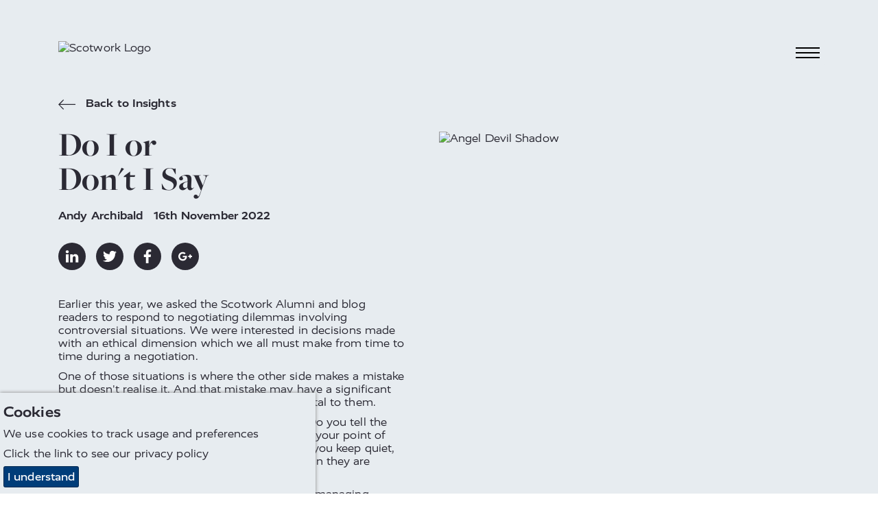

--- FILE ---
content_type: text/html; charset=utf-8
request_url: https://www.scotwork.it/ie/resources/2022/do-i-or-don-t-i-say/
body_size: 11631
content:

<!DOCTYPE html>
<html lang="en-IE" prefix="og: http://ogp.me/ns#">
<head>
    <meta charset="utf-8">
    <meta http-equiv="X-UA-Compatible" content="IE=edge">
    <meta name="google-site-verification" content="" />
    <meta name="viewport" content="width=device-width, height=device-height, initial-scale=1.0,minimum-scale=1.0">
    <meta name="umb-culture" content="en-IE" />

    
    <title title="Do I or Don&#39;t I Say | Scotwork Blog">
        Do I or Don&#39;t I Say | Scotwork Blog
    </title>
    <meta name="description" content="Along with blogs from our global consultants, we cover hot topics, negotiation insights, whitepapers, videos and eBooks on negotiation tips and how to negotiate in uncertain times and in a virtual environment.">
    <meta name="keywords" content="">
    <meta name="author" content="Scotwork Ireland Ltd">
    
<link rel="canonical" href="https://www.scotwork.it/ie/resources/2022/do-i-or-don-t-i-say/" />

<link rel="alternate" hreflang="x-default" href="https://www.scotwork.it/resources/2022/do-i-or-don-t-i-say/" />
 <link rel="alternate" hreflang="" href="https://www.scotwork.it#" />

<meta property="og:type" content="website">
<meta property="og:title" content="Do I or Don&#39;t I Say | Scotwork Blog" />
    <meta property="og:image" content="https://www.scotwork.it/assets/images/scotwork-logo.png" />
<meta property="og:url" content="https://www.scotwork.it/ie/resources/2022/do-i-or-don-t-i-say/" />
<meta property="og:description" content="" />
<meta property="og:site_name" content="Scotwork" />

<meta name="twitter:card" content="summary" />
<meta name="twitter:site" content="Scotwork" />
<meta name="twitter:creator" content="Scotwork" />




    <script async src="https://www.googletagmanager.com/gtag/js?id=326183631"></script>
    <script async src='https://www.google-analytics.com/analytics.js'></script>
    <script type="text/javascript" src="/Assets/Js/twitterFetcher.min.js"></script>
    <script>
        window.dataLayer = window.dataLayer || [];
        function gtag() { dataLayer.push(arguments); }
        gtag('js', new Date());
        gtag('config', '326183631');
    </script>
    <script>
        window.ga = window.ga || function () { (ga.q = ga.q || []).push(arguments) }; ga.l = +new Date;
        ga('create', '326183631', 'auto');
        ga('send', 'pageview');
    </script>

    

    



    <link rel="stylesheet" type="text/css" href="/assets/css/style_v19.min.css">
    <link href='https://api.tiles.mapbox.com/mapbox-gl-js/v0.49.0/mapbox-gl.css' rel='stylesheet' />


    
        <link rel="stylesheet" href="https://use.typekit.net/nmn4dul.css">

    
    <!-- Google tag (gtag.js) -->
<script async src="https://www.googletagmanager.com/gtag/js?id=AW-11325728056"></script>
<script>
  window.dataLayer = window.dataLayer || [];
  function gtag(){dataLayer.push(arguments);}
  gtag('js', new Date());

  gtag('config', 'AW-11325728056');
</script>
<!-- Google Tag Manager -->
<script>(function(w,d,s,l,i){w[l]=w[l]||[];w[l].push({'gtm.start':
new Date().getTime(),event:'gtm.js'});var f=d.getElementsByTagName(s)[0],
j=d.createElement(s),dl=l!='dataLayer'?'&l='+l:'';j.async=true;j.src=
'https://www.googletagmanager.com/gtm.js?id='+i+dl;f.parentNode.insertBefore(j,f);
})(window,document,'script','dataLayer','GTM-M28WWZBQ');</script>
<!-- End Google Tag Manager -->

<script>
    (function (o, u, t, b, a, s, e) {
        window[b] = window[b] || {}; (e = e || [])['key'] = o; e['__obr'] = u.location.href; a = [];
        u.location.search.replace('?', '').split('&').forEach(function (q) { if (q.startsWith(b) || q.startsWith('_obid')) e[q.split('=')[0]] = q.split('=')[1]; });
        e['_obid'] = e['_obid'] || (u.cookie.match(/(^|;)\s*_obid\s*=\s*([^;]+)/) || []).pop() || 0;
        for (k in e) { if (e.hasOwnProperty(k)) a.push(encodeURIComponent(k) + '=' + encodeURIComponent(e[k])); }
        s = u.createElement('script'); s.src = t + '?' + a.join('&'); u.head.appendChild(s);
    })('2e0d5915-2d38-425f-8ead-ef383d11b5f8', document, 'https://plugin.sopro.io/hq.js', 'outbase')
</script>

<meta name="google-site-verification" content="wcJ2A7HNBM21935tqbcxnk4nl2CKcM_u9CQ9XAhW1os" />


    

    <link rel="icon" type="image/ico" href="/sw-favicon.ico">
</head>
<body class="Ireland">
    
<div id="downloadModal" class="modal">
    <div class="modal__dialog">
        

<div class="downloadFormSection background--scotworkCharcoal text--scotworkPink">
    <button class="button button--modalClose modal--close">
        <span class="">&times;</span>
    </button>
    <div class="container">
        <div class="subheading2 block__strapline">Download</div>

<form action="/ie/resources/2022/do-i-or-don-t-i-say/" class="" enctype="multipart/form-data" id="frmDownload" method="post"><input name="__RequestVerificationToken" type="hidden" value="CWBO2Hg0MxVUDUaD-0YvbnBHWGurvFBldICVvtY5s-hpcOXFtIwEpUw1VkjINN-3NS-AG5tWiM1_OnnC0SRyJcZBY0HRJOqO4lKKKq6hQmg1" /><input id="SettingsId" name="SettingsId" type="hidden" value="1789" />            <div class="form__wrapper">
                <div class="form__group">
                    <label class="form__label" for="fullName-download">Full Name</label>
                    <input class="form__element" data-val="true" data-val-required="* Required" id="fullName-download" name="FullName" placeholder="Full Name" type="text" value="" />
                    <span class="field-validation-valid" data-valmsg-for="FullName" data-valmsg-replace="true"></span>
                </div>
                <div class="form__group">
                    <label class="form__label" for="company-download">Company</label>
                    <input class="form__element" data-val="true" data-val-required="* Required" id="company-download" name="Company" placeholder="Company" type="text" value="" />
                    <span class="field-validation-valid" data-valmsg-for="Company" data-valmsg-replace="true"></span>
                </div>
                <div class="form__group">
                    <label class="form__label" for="emailAddress-download">Email Address</label>
                    <input class="form__element" data-val="true" data-val-email="The Email Address field is not a valid e-mail address." data-val-required="* Required" id="emailAddress-download" name="EmailAddress" placeholder="Email Address" type="text" value="" />
                    <span class="field-validation-valid" data-valmsg-for="EmailAddress" data-valmsg-replace="true"></span>
                </div>
                <div class="form__group">
                    <label class="form__label" for="contactNumber-download">Contact Number</label>
                    <input class="form__element" data-val="true" data-val-required="* Required" id="contactNumber-download" name="ContactNumber" placeholder="Contact Number" type="text" value="" />
                    <span class="field-validation-valid" data-valmsg-for="ContactNumber" data-valmsg-replace="true"></span>
                </div>
                <div class="form__group">
                    <label class="form__label" for="country-download">Country</label>
                    <input class="form__element" data-val="true" data-val-required="* Required" id="country-download" name="Country" placeholder="Country" type="text" value="" />
                    <span class="field-validation-valid" data-valmsg-for="Country" data-valmsg-replace="true"></span>
                </div>
                <div class="form__group checkbox contactForm__gdpr">
                    <input class="checkbox__input" data-val="true" data-val-required="The GDPROptIn field is required." id="gdprOptIn" name="GDPROptIn" type="checkbox" value="true" /><input name="GDPROptIn" type="hidden" value="false" />
                    <label class="checkbox__label" for="gdprOptIn">I agree to receive relevant information from Scotwork</label>
                </div>
                <input id="FilePath" name="FilePath" type="hidden" value="" />
                <input id="DownloadType" name="DownloadType" type="hidden" value="" />
                <input id="Heading" name="Heading" type="hidden" value="" />
                <input id="Culture" name="Culture" type="hidden" value="" />
                <input class="referrerHiddenInput" id="Referrer" name="Referrer" type="hidden" value="" />

                <div class="form__bottom--download">
                    <button class="button background--scotworkPink text--scotworkCharcoal contactForm__submit" onclick="sendGaEvent();" type="submit">Submit</button>
                    <input type="hidden" id="g-recaptcha-response" name="g-recaptcha-response">
                    <div class="contactForm__captcha text--scotworkPink">
                        <p>This site is protected by reCAPTCHA and the Google <a rel="noopener" href="https://policies.google.com/privacy" target="_blank" title="Google Privacy Policy">Privacy Policy</a> and <a rel="noopener" href="https://policies.google.com/terms" target="_blank" title="Google Terms">Terms of Service</a> apply. We value your privacy. For more information please refer to our <a rel="noopener" href="/privacy-policy" target="_blank" title="Scotwork privacy policy">Privacy Policy</a>.</p>
                    </div>
                </div>
            </div>
<input name="ufprt" type="hidden" value="[base64]" /></form>    </div>
</div>

    </div>
</div>


<header class="navbar">
    <div class="container navbar__container">
        <a class="navbar__brand" href="/ie/" title="home">
            <img class="logo" src="/media/q2en4tu4/sw-new-white-text.png" alt="Scotwork Logo" />
        </a>
        <button id="navbarToggle" class="navbar__toggler" data-toggle="collapse" data-target="#navbarSupportedContent" aria-controls="navbarSupportedContent" aria-expanded="false" aria-label="Toggle navigation">
            <div class="hamburger">
                <span class="hamburger__line line-1"></span>
                <span class="hamburger__line line-2"></span>
                <span class="hamburger__line line-3"></span>
                <span class="cross"></span>
            </div>
        </button>
    </div>
    <nav id="nav" class="nav">
        <ul class="container nav__list">
                <li class="nav__item">
                    <a class="nav__link nav__link--large" href="/ie/">
Home                    </a>
                </li>
                                <li class="nav__item">
                        <a class="nav__link nav__link--large" href="/ie/about-scotwork/">
About Scotwork                        </a>
                    </li>
                    <li class="nav__item">
                        <a class="nav__link nav__link--large" href="/ie/negotiation-training/">
Negotiation Training                        </a>
                    </li>
                    <li class="nav__item">
                        <a class="nav__link nav__link--large" href="/ie/negotiation-insights/">
Negotiation Insights                        </a>
                    </li>
                    <li class="nav__item">
                        <a class="nav__link nav__link--large" href="/ie/consultancy/">
Consultancy                        </a>
                    </li>
                    <li class="nav__item">
                        <a class="nav__link nav__link--large" href="/ie/testimonials/">
Testimonials                        </a>
                    </li>
                    <li class="nav__item">
                        <a class="nav__link nav__link--large" href="/ie/capability-survey/">
Capability Survey                        </a>
                    </li>
                    <li class="nav__item">
                        <a class="nav__link nav__link--large" href="/ie/thought-leaders/">
Thought Leaders                        </a>
                    </li>
                    <li class="nav__item">
                        <a class="nav__link nav__link--large" href="/ie/meet-our-team/">
Meet Our Team                        </a>
                    </li>
                    <li class="nav__item">
                        <a class="active nav__link nav__link--large" href="/ie/resources/">
Resources                        </a>
                    </li>
                    <li class="nav__item">
                        <a class="nav__link nav__link--large" href="/ie/get-in-touch/">
Get In Touch                        </a>
                    </li>
                    <li class="nav__item">
                        <a class="nav__link nav__link--large" href="/ie/top-tips-videos/">
Top Tips Videos                        </a>
                    </li>
                    <li class="nav__item">
                        <a class="nav__link nav__link--large" href="/ie/booking/">
Book a Course                        </a>
                    </li>
                <li class="nav__item--separate"><img class="link__icon" src="/Assets/Images/toolbox_icon.svg" alt="toolbox icon" /><a class="nav__link nav__link--small" href="https://tools.scotwork.com">Toolbox login</a></li>
        </ul>
    </nav>
</header>




<section class="article background--scotworkGrey" data-colour="dark">
    <div class="container article__wrapper">
        <div class="article__header">
            <a href="/ie/resources/" title="Back to Insights"
                class="quoteAuthor text--scotworkCharcoal insightsBackLink">
                <svg class="icon backIcon">
                    <use xlink:href="/Assets/Fonts/symbol-defs.svg#icon-arrow-left"></use>
                </svg>
                Back to Insights
            </a>
            <h1 class="headline text--scotworkCharcoal headline--article">
                Do I or Don&#39;t I Say
            </h1>
                <div class="quoteAuthor">
                    <span class="appendableBlogPosts__author">Andy Archibald</span>
                    <time>16th November 2022</time>
                </div>
                <div class="social social--article">
                    <a href="https://www.linkedin.com/shareArticle?mini=true&amp;url=https%3a%2f%2fwww.scotwork.it%2fie%2fresources%2f2022%2fdo-i-or-don-t-i-say%2f&amp;title=Do+I+or+Don%27t+I+Say+%7c+Scotwork+Blog&amp;summary=&amp;source=https%3a%2f%2fwww.scotwork.it%2fie%2fresources%2f2022%2fdo-i-or-don-t-i-say%2f" title="linkedin" target="_blank" class="social__link">
                        <svg class="social__icon">
                            <use xlink:href="/Assets/Fonts/symbol-defs.svg#icon-linkedin"></use>
                        </svg>
                    </a>
                    <a href="https://twitter.com/share?url=https%3a%2f%2fwww.scotwork.it%2fie%2fresources%2f2022%2fdo-i-or-don-t-i-say%2f&amp;text=Do+I+or+Don%27t+I+Say+%7c+Scotwork+Blog" title="twitter" target="_blank" class="social__link">
                        <svg class="social__icon">
                            <use xlink:href="/Assets/Fonts/symbol-defs.svg#icon-twitter"></use>
                        </svg>
                    </a>
                    <a href="https://www.facebook.com/sharer/sharer.php?u=https%3a%2f%2fwww.scotwork.it%2fie%2fresources%2f2022%2fdo-i-or-don-t-i-say%2f" title="facebook" target="_blank" class="social__link">
                        <svg class="social__icon">
                            <use xlink:href="/Assets/Fonts/symbol-defs.svg#icon-facebook"></use>
                        </svg>
                    </a>
                    <a href="https://plus.google.com/share?url=https%3a%2f%2fwww.scotwork.it%2fie%2fresources%2f2022%2fdo-i-or-don-t-i-say%2f" title="googleplus" target="_blank" class="social__link">
                        <svg class="social__icon">
                            <use xlink:href="/Assets/Fonts/symbol-defs.svg#icon-googleplus"></use>
                        </svg>
                    </a>
                </div>
        </div>
        <div class="article__side">
            <div class="article__image">
                    <img src="/media/0m2bnbkx/angel-devil-shadow.png" alt="Angel Devil Shadow" />
                            </div>
        </div>
        <article class="article__content">
            <p>Earlier this year, we asked the Scotwork Alumni and blog readers to respond to negotiating dilemmas involving controversial situations. We were interested in decisions made with an ethical dimension which we all must make from time to time during a negotiation.</p>
<p>One of those situations is where the other side makes a mistake but doesn't realise it. And that mistake may have a significant commercial benefit to you but will be detrimental to them.</p>
<p>That poses a dilemma to you as a negotiator. Do you tell the other side, potentially weakening the deal from your point of view but strengthening the relationship? Or do you keep quiet, taking the approach of why interrupt them when they are making mistakes? </p>
<p>I encountered this scenario in my previous role managing commercial partnership contracts and had to decide whether or not to tell the other side about a mistake they had made. In my situation, one of our largest suppliers was due to renew a high-value and long-term contract with us, and I was responsible for managing it and the relationship overall. We had negotiated a deal that satisfied both sides, and the lawyers were drafting the contract.</p>
<p>But while preparing for an internal presentation on the new contract, I noticed the supplier had made an error in one of their figures. The error favoured us quite significantly commercially, and I felt there was a good chance they would sign the contract without realising. But I knew they would eventually notice. And when they did, and we had the inevitable renegotiation, things could turn ugly as both sides might play the blame game, and the whole thing would cost time and money to fix. </p>
<p>After considering the options, I decided we should tell them, even if it was to the dismay of my boss at the time. Because ultimately, it came down to two things. First, it was counter-productive to sign a contract knowing it would need renegotiated soon. And second, I was the one that had to manage it for another five years (and potentially another five years after that!).</p>
<p>So. What advice is there if or when you encounter this dilemma? The first thing is to ask yourself what the relationship means to you. If it is a one-off transaction and you might never speak to the other side again, then why say anything? But if it is a long-term relationship or contract that requires collaborative working and trust, and there will be future negotiations, it is worthwhile telling them when they have made a mistake. </p>
<p>And if you can, take control of the outcome by making a proposal that corrects the error and suits you more than them; if you highlight the error but leave it open for them to propose the remedy, it is very likely to suit their objectives, not yours.</p>
        </article>
    </div>
</section>

<section class="dualBox" data-colour="light">
    <div class="dualBox__left background--scotworkGrey text--scotworkCharcoal">
        <div class="dualBox__container dualBox__container--left">
            <div class="dualBox__content dualBoxPadding--article dualBox__content--default dualBox__content--left">
                <div class="insightsItem--article">
                    <div class="insightsItem__top">
                        <div class="insightsItem__image insightsItem__image--default"
                            style="background-image:url(/media/wlznejxg/screenshot-2022-06-22-at-10-11-31.png">
                        </div>
                        <div class="insightsItem__content">
                                <div class="quoteAuthor insightsItem__author">Andy Archibald</div>


                                                                                </div>
                    </div>
                    <a class="button insightsItem__button insightsItem__button--article background--scotworkCharcoal text--scotworkGrey"
                        href="/ie/resources/">
                        Back to Insights
                    </a>
                </div>
            </div>
        </div>
    </div>
    <div class="dualBox__right background--scotworkCharcoal text--scotworkPink">
        <div class="dualBox__container dualBox__container--right">
            <div class="dualBox__content dualBoxPadding--article dualBox__content--default dualBox__content--right">
                <div>
                    <h3 class="subheading2 dualBox__strapline">
                        Subscribe to our Blog
                    </h3>
                    <div class="dualBox__text">
                        



<form action="/ie/resources/2022/do-i-or-don-t-i-say/" class="blogsignupForm" enctype="multipart/form-data" id="frmBlogSignUp" method="post"><input name="__RequestVerificationToken" type="hidden" value="Q90T9tRRrL9TSO-m6mBtr35uAiemUNu-uH-zPA-iKwc01uJbx_xhWkGax0XnYFf_GfBai4-fKlDMDAKS0dg-Ru-YrtJRf9IJMQ5O-5iJph01" /><input id="Country" name="Country" type="hidden" value="Ireland" /><input id="SettingsId" name="SettingsId" type="hidden" value="1789" /><div class="form__wrapper">

    <div class="form__group">
        <label class="form__label" for="fullname-blog">Full Name</label>
        <input class="form__element" data-val="true" data-val-required="* Required" id="forename-blog" name="FullName" placeholder="Full Name" type="text" value="" />
        <span class="field-validation-valid" data-valmsg-for="FullName" data-valmsg-replace="true"></span>
    </div>
    <div class="form__group">
        <label class="form__label" for="email-blog">Email Address</label>
        <input class="form__element" data-val="true" data-val-email="The Email Address field is not a valid e-mail address." data-val-required="* Required" id="email-blog" name="EmailAddress" placeholder="Email Address" type="text" value="" />
        <span class="field-validation-valid" data-valmsg-for="EmailAddress" data-valmsg-replace="true"></span>
    </div>
    <div class="form__group checkbox contactForm__gdpr">
        <input class="checkbox__input" data-val="true" data-val-required="The GDPROptIn field is required." id="gdprOptIn-blog" name="GDPROptIn" type="checkbox" value="true" /><input name="GDPROptIn" type="hidden" value="false" />
        <label class="checkbox__label" for="gdprOptIn-blog">I agree to receive relevant information from Scotwork</label>
    </div>
        <div class="form__group checkbox contactForm__gdpr">
            <input class="checkbox__input" data-val="true" required data-val-required="*Required" id="mandatoryAgree-blogSignUp" name="mandatoryAgree" type="checkbox" value="true">
            <label class="checkbox__label" for="mandatoryAgree-blogSignUp"></label>
            <span class="field-validation-valid" data-valmsg-for="mandatoryAgree" data-valmsg-replace="true">
            </span>
        </div>
    <div class="form__bottom--download">
        <button class="button background--scotworkPink text--scotworkCharcoal contactForm__submit" type="submit">Submit</button>
        <input type="hidden" id="g-recaptcha-response_b" name="g-recaptcha-response_b">

        <div class="contactForm__captcha text--scotworkPink">
            <p>This site is protected by reCAPTCHA and the Google <a rel="noopener" href="https://policies.google.com/privacy" target="_blank" title="Google Privacy Policy">Privacy Policy</a> and <a rel="noopener" href="https://policies.google.com/terms" target="_blank" title="Google Terms">Terms of Service</a> apply. We value your privacy. For more information please refer to our <a rel="noopener" href="/privacy-policy" target="_blank" title="Scotwork privacy policy">Privacy Policy</a>.</p>
        </div>
    </div>

</div>
<input name="ufprt" type="hidden" value="[base64]" /></form>

                    </div>
                </div>
            </div>
        </div>
    </div>
</section>


<style>
    .footer__heading {
        font-size:30px;
        margin-top:0px;
    }
</style>
<footer>
    <div class="container footer">
        <div class="footer__left">
            <div class="footer__contact">
                    <h2 class="footer__heading">Speak to Scotwork consultants in Dublin</h2>                                     <a class="footer__contact_link" href="tel:+35318311377">+353 1 83 11 377</a>                                    <a class="footer__contact_link" href="mailto:info.ie@scotwork.com">info.ie@scotwork.com</a>            </div>
            <div class="social">
                    <a href="https://www.linkedin.com/company/scotwork" title="linkedin" target="_blank" class="social__link">
                        <svg class="social__icon">
                            <use href="/Assets/Fonts/symbol-defs.svg#icon-linkedin"></use>
                        </svg>
                    </a>                                    <a href="https://twitter.com/scotwork" title="twitter" target="_blank" class="social__link">
                        <svg class="social__icon">
                            <use href="/Assets/Fonts/symbol-defs.svg#icon-twitter"></use>
                        </svg>
                    </a>                                    <a href="https://www.facebook.com/Scotwork-155963327837283/" title="facebook" target="_blank" class="social__link">
                        <svg class="social__icon">
                            <use href="/Assets/Fonts/symbol-defs.svg#icon-facebook"></use>
                        </svg>
                    </a>            </div>
        </div>
        <div class="footer__mid">
        </div>
        <div class="footer__mid2">
        </div>
        <div class="footer__right">
            <img src="/media/q2en4tu4/sw-new-white-text.png" alt="Scotwork Logo" class="logo footer__image" />
        </div>
        <div class="footer__bottom">
            <ul class="footer__links">
                    <li class="listItem">
                        <a class="listItem__link" title="Website Terms &amp; Conditions" href="/ie/website-terms-conditions/">Website Terms &amp; Conditions</a>
                    </li>
                    <li class="listItem">
                        <a class="listItem__link" title="Privacy Policy" href="/ie/privacy-policy/">Privacy Policy</a>
                    </li>
                    <li class="listItem">
                        <a class="listItem__link" title="Sitemap" href="/ie/sitemap/">Sitemap</a>
                    </li>
            </ul>
            <p class="footer__copyright">© Scotwork Limited 2026</p>
        </div>
    </div>
</footer>





    
    <script src="/assets/js/svg4everybody.min.js" )'></script>
    <script>svg4everybody();</script>
    <script src="/assets/js/typed.js"></script>
    <script src="/assets/js/jquery.min.js"></script>
    <script src="/assets/js/jquery.scrollify.min.js"></script>
    <script src="/assets/js/jquery-ui.min.js"></script>
    <script src="/assets/js/jquery.validate.min.js"></script>
    <script src="/assets/js/jquery.validate.unobtrusive.min.js"></script>
    <script src="/assets/js/jquery.unobtrusive-ajax.min.js"></script>
    <script src="/assets/js/jquery.waypoints.min.js"></script>
    <script src="/assets/js/svg-pan-zoom.js"></script>
    <script src="/assets/js/slick.min.js"></script>
    <script src="/assets/js/main_v7.min.js"></script>
        <script>
    jQuery.extend(jQuery.validator.messages, {
        required: "* Required"
    });
        </script>
            <script type="text/javascript">
    piAId = 399592;
    piCId = 49725;
    (function () {
        function async_load() {
            var s = document.createElement('script'); s.type = 'text/javascript';
            s.src = ('https:' == document.location.protocol ? 'https://pi' : 'https://cdn') + '.pardot.com/pd.js';
            var c = document.getElementsByTagName('script')[0]; c.parentNode.insertBefore(s, c);
        }
        if (window.attachEvent) { window.attachEvent('onload', async_load); }
        else { window.addEventListener('load', async_load, false); }
    })();
        </script>

    <!-- reCaptchaKey refer to web.config, 2 sets of keys used for five umbraco instances-->
    <script src="https://www.google.com/recaptcha/api.js?render=6Ldzsq8UAAAAADB5qqEGr8Yt7RxC6T4SNv9fAVSo&hl=en-IE"></script>
    <script>
        grecaptcha.ready(function () {
            grecaptcha.execute('6Ldzsq8UAAAAADB5qqEGr8Yt7RxC6T4SNv9fAVSo', { action: 'RFP' }).then(function (token) {
                var gotDownloadCaptchaToken = document.getElementById('g-recaptcha-response');
                var gotContactCaptchaToken = document.getElementById('g-recaptcha-response_c');
                var gotRFPCaptchaToken = document.getElementById('g-recaptcha-response_r');
                var gotBlogSignupCaptchaToken = document.getElementById('g-recaptcha-response_b');
                var gotBookingCaptchaToken = document.getElementById('g-recaptcha-response_bk');
                if (gotDownloadCaptchaToken != null) {
                    document.getElementById('g-recaptcha-response').value = token;
                }
                if (gotContactCaptchaToken != null) {
                    document.getElementById('g-recaptcha-response_c').value = token;
                }
                if (gotRFPCaptchaToken != null) {
                    document.getElementById('g-recaptcha-response_r').value = token;
                }
                if (gotBlogSignupCaptchaToken != null) {
                    document.getElementById('g-recaptcha-response_b').value = token;
                }
                if (gotBookingCaptchaToken != null) {
                    document.getElementById('g-recaptcha-response_bk').value = token;
                }
            });
        });
    </script>
    <script async src="https://scripts.simpleanalyticscdn.com/latest.js"></script>

<!-- Google Tag Manager (noscript) -->
<noscript><iframe src="https://www.googletagmanager.com/ns.html?id=GTM-M28WWZBQ"
height="0" width="0" style="display:none;visibility:hidden"></iframe></noscript>
<!-- End Google Tag Manager (noscript) -->

 <!-- begin olark code -->
        <script type="text/javascript" async>
            ;(function(o,l,a,r,k,y){if(o.olark)return; r="script";y=l.createElement(r);r=l.getElementsByTagName(r)[0]; y.async=1;y.src="//"+a;r.parentNode.insertBefore(y,r); y=o.olark=function(){k.s.push(arguments);k.t.push(+new Date)}; y.extend=function(i,j){y("extend",i,j)}; y.identify=function(i){y("identify",k.i=i)}; y.configure=function(i,j){y("configure",i,j);k.c[i]=j}; k=y._={s:[],t:[+new Date],c:{},l:a}; })(window,document,"static.olark.com/jsclient/loader.js");
            /* custom configuration goes here (www.olark.com/documentation) */
            olark.identify('9975-834-10-9849');</script>
    <!-- end olark code -->


<script>
    (function (o, u, t, b, a, s, e) {
        window[b] = window[b] || {}; (e = e || [])['key'] = o; a = [];
        u.location.search.replace('?', '').split('&').forEach(function (q) { if (q.startsWith(b) || q.startsWith('_obid=')) e[q.split('=')[0]] = q.split('=')[1]; });
        e['_obid'] = e['_obid'] || (u.cookie.match('(^|;)\s*__outbasep\s*=\s*([^;]+)') || []).pop() || 0;
        for (k in e) { if (e.hasOwnProperty(k)) a.push(encodeURIComponent(k) + '=' + encodeURIComponent(e[k])); }
        s = u.createElement('script'); s.src = t + '?' + a.join('&'); u.head.appendChild(s);
    })('2e0d5915-2d38-425f-8ead-ef383d11b5f8', document, 'https://plugin.sopro.io/hq.js', 'outbase')
</script>


<script type="text/javascript" src="https://secure.glue1lazy.com/js/215896.js" ></script>
<noscript><img alt="" src="https://secure.glue1lazy.com/215896.png" style="display:none;" /></noscript>


    

    
    <div class="cookie-notice background--scotworkGrey text--scotworkCharcoal">
        <div class="inner">
                <p class="subheading3">Cookies</p>

                <p>We use cookies to track usage and preferences</p>

<p>Click the link to see our <a href="/ie/privacy-policy/" title="Privacy Policy">privacy policy</a></p>            <p class="accept-btn-container">
                <a class="button accept-cookies background--scotworkBlue text--defaultWhite" href="#">I understand</a>
            </p>
        </div>
    </div>



    <script>

         $(document).ready(function () {
             twitterFetcher.fetch({
                 "profile": { "screenName": '' },
                 "domId": 'latesttweet', "maxTweets": 1,
                 "enableLinks": true,
                 "showUser": false,
                 "showTime": false,
                 "showImages": false,
                 "showInteraction": false,
                 "customCallback": window.handleTweets,
                 "lang": 'en'
             });
         });
    </script>
</body>
</html>
